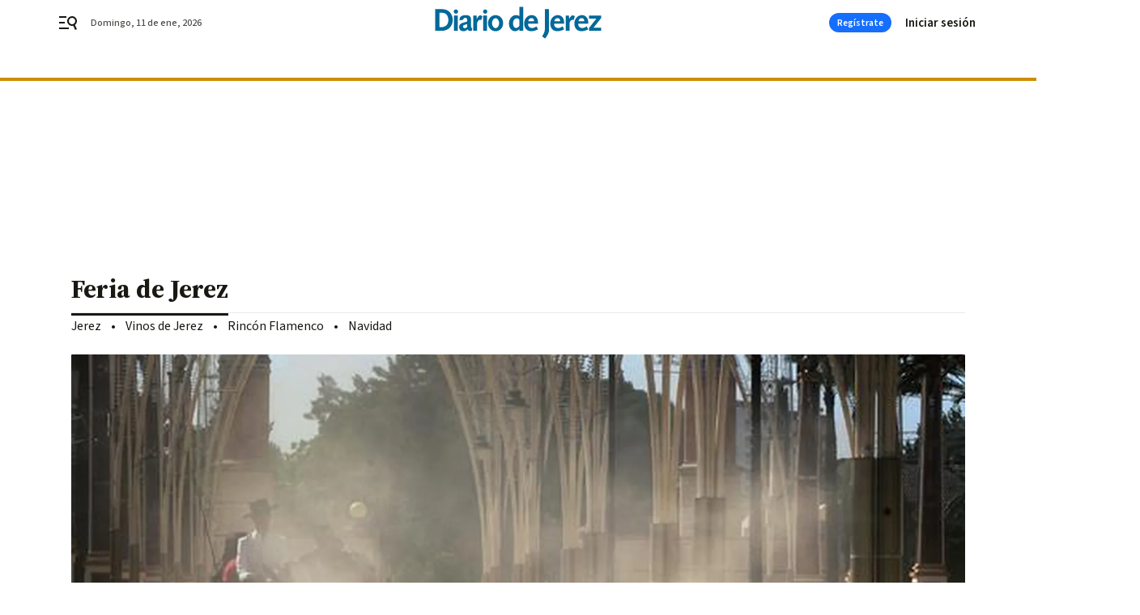

--- FILE ---
content_type: application/javascript
request_url: https://www.diariodejerez.es/diariodejerez/5421.h-e9f3c518ae4b01a965ec.js
body_size: 941
content:
"use strict";(self.webpackChunk=self.webpackChunk||[]).push([[5421],{5421:function(e,t,n){n.r(t),n.d(t,{default:function(){return r}});let o=[],i=null;const s="PRIMARY",l="SECONDARY",c="image-seen";var a={name:"nx-photogallery-scroll-manager",mounted(){setTimeout((()=>{this.images=document.querySelectorAll(".bbnx-photogallery-list .image"),document.addEventListener("scroll",(()=>this.processScrollEvent())),this.images&&0!==this.images.length&&document.addEventListener("resize",(()=>this.processScrollEvent()))}),500)},methods:{processScrollEvent(){const e=[],t=[];this.images.forEach((n=>{const{inView:o,type:i}=this.imageIsInView(n);o&&(i===s?e.push(n):i===l&&t.push(n))}));let n=null,a=null;if(e.length>0?(a=e[0],n=s):t.length>0&&(a=t[0],n=l),null!==a)location.hash.slice(1)!==a.id&&history.pushState({},"",`#${a.id}`),a.classList.contains(c)||(a.classList.add(c),r={type:n,imgDom:a},console.log("slide change callback image data",r),history.pushState({id:"jolmgallery"},document.title,window.location.href),function(){let e=window.location.href;o.push((function(){"undefined"!=typeof ga&&ga((function(){ga.getAll().forEach((function(t){ga(t.get("name")+".send","pageview",e)}))}))})),!i&&function e(){if(0===o.length)return clearTimeout(i),void(i=null);i=setTimeout((function(){o.shift()(),e()}),1e3)}()}(),function(){if(void 0!==window.marfeel){if(window.location.host.indexOf("test")>0)return console.log("tracking Marfeel UNACTIVATED (test)"),!1;window.marfeel.cmd.push(["compass",function(e){e.trackNewPage({rs:e.getRecirculationSource()})}])}}(),function(){if(window.location.host.indexOf("test")>0)return console.log("tracking UNACTIVATED (test)"),!1;self.COMSCORE&&COMSCORE.beacon({c1:"2",c2:"14621244"}),fetch("/static/comscore/pageview_candidate.json").then((e=>{if(!e.ok)throw new Error("Network response was not ok");return e.json()})).then((e=>{})).catch((e=>{console.warn("Error getting pageview_candidate",e)}))}());else{if(""===location.hash)return;history.pushState({},"","")}var r},imageIsInView(e){const t=e.getBoundingClientRect(),n=window.innerHeight||document.documentElement.clientHeight;return t.top>=0&&t.bottom>=0&&t.bottom<=n||t.top<0&&t.bottom>n?{inView:!0,type:s}:t.top>=0&&t.bottom>n||t.top<n&&t.bottom>=0&&t.bottom<=n?{inView:!0,type:l}:{inView:!1,type:null}}}},r=(0,n(810).Z)(a,(function(){return(0,this._self._c)("div")}),[],!1,null,null,null).exports}}]);